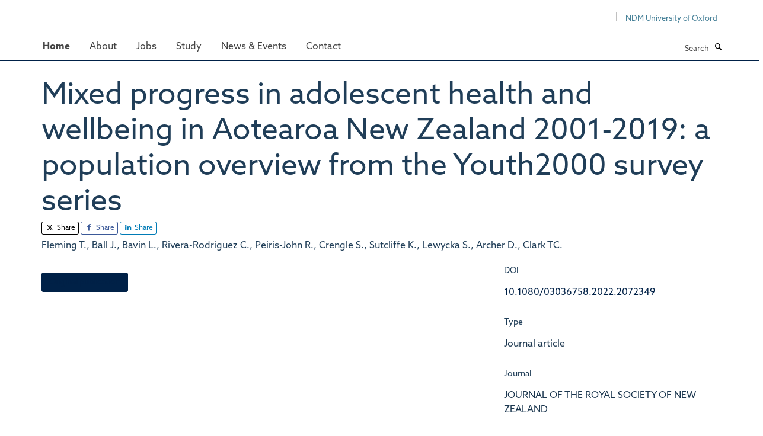

--- FILE ---
content_type: text/css
request_url: https://tools.ndm.ox.ac.uk/haiku_css/2022_additions.css
body_size: 27860
content:
/* --------------------------------------------- */
/*NDM SITE REDEV SEPT 22 ONWARD: STYLES */
/* --------------------------------------------- */

/* NOTE media commented tiles and columns won't be visible to edit in the compose screen unless you make the browser window narrow enough. */ 
/* eg there are 4 tiles on the study page which you can't edit if the browser window is over 767px width */
/* Apologies for any nightmares caused by all of the '!important' declarations. Haiku is a pig to restyle. Matt October'22 */

/* --------------------------------------------- */
/* images */
/* --------------------------------------------- */

html.main_ndm span.figure.image-inline {
    /* clip-path: polygon(100% 0, 100% 90%, 50% 100%, 0 100%, 0 0); */
}

/* --------------------------------------------- */
/* Fonts */
/* --------------------------------------------- */


html.main_ndm body {
    font-family: "azo-sans-web", arial, sans-serif!important;
	font-display: swap;
    }


html.main_ndm p a, h2 a, h3 a, h4 a, a.external-link {
    color: #002147!important;
    }
	
html.main_ndm a:hover {
    color: #4a4ab2;
    }

html.main_ndm p {
	font-size: 16px;
	line-height: 24px;
}

html.main_ndm li {
    font-size: 16px;
	line-height: 20px;
}

a.link-mailto {
    font-size: 16px;
}

a.btn.btn-primary {
    color: #fff!important;
}

html.main_ndm h1, html.main_ndm h2, html.main_ndm h3, html.main_ndm h4, html.main_ndm h5, html.main_ndm h6, html.main_ndm #sub-head1, html.main_ndm #sub-head2 {
	font-family: "azo-sans-web", arial, sans-serif!important;
	text-transform: none!important;
	font-weight: 100;
	font-display: swap;
}

html.main_ndm h2, html.main_ndm h3, html.main_ndm h4, html.main_ndm h5, html.main_ndm h6 {
    border-bottom: none!important;
	font-weight: 500;
}

html.main_ndm h1 {
	font-size: 50px;
	padding-top: 30px;
}

html.main_ndm h2 {
	font-size: 30px;
	line-height: 32px;
}

html.main_ndm h3 {
	font-size: 24px;
	line-height: 40px;
}

html.main_ndm h4 {
	font-size: 20px;
	line-height: 22px;
}

html.main_ndm h5 {
	font-size: 16px;
	line-height: 18px;
}

/*sub-head styles used to style links and headlines in embed tiles sub head 1 is identical to h2 above. sub-head2 is h3 above*/
html.main_ndm #sub-head1{
	font-size: 30px;
	line-height: 32px;
}

html.main_ndm #sub-head2 {
	font-size: 24px;
	line-height: 26px;
}

html.main_ndm #sub-head2 a {
	transition: 0.5s;
	color: #002147;
}

html.main_ndm #sub-head2 a:hover {
  	transform: scale(1.5);
	font-size: 22px;
	text-decoration: none;
	color: #002147;
}

/* Tile title "News" and "Quicklinks" on internal and homepage */
html.main_ndm #b969519c-b5a1-4b35-b71a-ad052cc83afd h3, html.main_ndm fd795a2c-d74b-4c41-b6b2-df1ffae1946d h3 {
	font-size: 30px;
}

/* News story individual titles on internal and homepage */
html.main_ndm #b969519c-b5a1-4b35-b71a-ad052cc83afd h2 a  {
	font-size: 18px;
	line-height: 15px;
}

/* --------------------------------------------- */
/* Fonts End */
/* --------------------------------------------- */


/* --------------------------------------------- */
/* Navigation and header restructure */
/* --------------------------------------------- */

/* log-in-out and name */
div#site-actions a {
    color: #002147;
}


html.main_ndm img.img-responsive.logo-secondary {
    /* max-height: 96px!important; */
}

html.main_ndm #site-header nav {
/*    border-bottom: 5px solid #ffffff;
    /* position: fixed;
    margin-top: -157px;
    background-color: #ffffff; */
    margin: 0 0 -1px -3%;
    z-index: 1000;
    width: 106%;
	height: 50px;
	padding: 5px 0px 5px 0px;
	/* color: #ffffff!important; */
	background-color: #fff;
	/* border-top: 1px solid #fff; */
}


html.main_ndm #site-header #site-breadcrumbs {
    /* display: none!important; */
	color:	#fff;
    /* height: 0px; */
	overflow: hidden;
	margin-top: -500px;
}

html.main_ndm #d9692ddf-fddf-4e84-b67b-0fffffb99985 #site-breadcrumbs {
	visibility: hidden;
}


/* pull header in to the same width and margins as page content */
html.main_ndm #site-header header {
    /* margin-bottom: 16px; */
    background-position: initial;
    /* margin-top: 0px!important; */
    max-width: 1170px;
    margin: 0px auto 10px auto;
    background-repeat: initial;
    background-size: auto;
}

/* pull navbar to same width as page content */
html.main_ndm #site-header nav .row {
    max-width: 1196px;
    margin: 7px auto;
}

/* align navbar with left of logo */
.col-sm-10 {
    margin-left: 0;
}

/* push down new menu when editor menu splits onto 2 lines on narrower screens */
@media (max-width: 1261px) {
body.userrole-authenticated #site-header {
    margin-top: 110px;
}
} 

/* push site nav mobile hamburger menu down on narrower screens */
@media (max-width: 767px) {
.col-xs-2.visible-xs {
    margin-top: 18px;
}
}


/* --------------------------------------------- */
/* Nav colours and spacing (desktop menu) */
/* --------------------------------------------- */


/* nav bar top padding */
#site-header nav, #site-parent__header nav {
    margin-top: 2rem;
	margin-bottom: -1px;
}

/* pull image up to navbar bottom border */
#site-header {
    padding-bottom: 0px;
	margin-bottom: -1px;
}


html.main_ndm #site-header .nav li a, html.main_ndm #site-parent__header .nav li a {
    font-family: "azo-sans-web", arial, sans-serif;
	color: #444;
    font-size: 16px!important;
    text-transform: capitalize;
	padding: 9px 15px 9px 15px;
	margin-top: -5px;
	font-display: swap;
}


html.main_ndm #site-header .nav li.active a, html.main_ndm #site-parent__header .nav li.active a {
	font-weight: 600;
}

html.main_ndm #site-header .nav li.active li a {
    font-weight: 100;
}

html.main_ndm #site-header .nav li.active a:hover, html.main_ndm #site-parent__header .nav li.active a:hover {
	color: #002147;
}

html.main_ndm #site-header .nav li.active ul li a
/*, html.main_ndm #site-parent__header .nav li.active a */ {
	background-color: #fff;
	height:	37px;
}

html.main_ndm #site-header .nav li.active ul li a:hover
/*, html.main_ndm #site-parent__header .nav li.active a */ {
	color: #eb5f17;
}

/* colors for dropdown on main menu */
html.main_ndm .dropdown#portaltab-about ul li a {
	padding: 9px 15px 9px 0px;
	color: #002147;
}

/* colors for dropdown on main menu Do I need this???>? */ 
html.main_ndm div#site-bar ul.nav.navbar-nav ul li a {
    color: #002147!important;
}


html.main_ndm ul.nav.navbar-nav a:hover, html.main_ndm div#site-bar ul.nav.navbar-nav ul li a:hover {
    color: #eb5f17!important;
}

/* colour of current hover
html.main_ndm ul.nav.navbar-nav li.active a:hover, html.main_ndm div#site-bar ul.nav.navbar-nav ul li.active a:hover {
    color: #002147!important;
} */

/* slightly reduce menu font size on screens between desktop and mobile standard sizes, just to cover all bases */
@media (max-width: 939px) {
html.main_ndm #site-header .nav li a, html.main_ndm #site-parent__header .nav li a {
    font-size: 15px!important;
    padding: 9px 5px 9px 15px;
}
}

/* make navbar full width */
 #site-header nav {
    margin: 0 0 -1px -3%;
    z-index: 1000;
    width: 106%;
    height: 50px;
    padding: 5px 0px 5px 0px;
    /* color: #ffffff !important; */
    background-color: #fff;
    /* border-top: 1px solid #fff; */
}



/* --------------------------------------------- */
/* Accordion */
/* --------------------------------------------- */


html.main_ndm div#f4de1482-a90b-4618-b2f0-21657bf110e9 .accordion {
  background-color: #eee;
  color: #444;
  cursor: pointer;
  padding: 18px;
  width: 100%;
  border: none;
  border-bottom: 2px solid #fff;
  text-align: left;
  outline: none;
  font-size: 15px;
  transition: 0.4s;
}

html.main_ndm div#f4de1482-a90b-4618-b2f0-21657bf110e9 .accordion:hover {
  background-color: #c6c6c6;
}
 

html.main_ndm div#f4de1482-a90b-4618-b2f0-21657bf110e9 .active, .accordion:hover {
  background-color: #ccc; 
}

 

html.main_ndm div#f4de1482-a90b-4618-b2f0-21657bf110e9 .panel {
  padding: 0 18px;
  display: none;
  background-color: white;
  overflow: hidden;
}


/* --------------------------------------------- */
/* Accordion End */
/* --------------------------------------------- */


/* --------------------------------------------- */
/* Internal Page Styling */
/* --------------------------------------------- */


html.main_ndm .quicklinks {
	padding: 10px;
	background-color: #002147;
	font-size: 18px;
	color: #ffffff;
  	transition: 0.5s;
}


html.main_ndm .quicklinks:hover {
  	transform: scale(1.04);
	font-size: 19px;
	padding-left: 20px;
}

/* --------------------------------------------- */
/* EMBED TILES */
/* --------------------------------------------- */



/* caption for embed tiles with pictures */
html.main_ndm .tile-caption {
	background-color: #158045;
	/* background-color: #002147; */
    	height: 80px;
    	color: #ffffff;
    	padding: 10px;
    	position: relative;
    	bottom: 80px;
    	width: 100%;
	margin-bottom: -80px;
}

/* hide overflow on all embed tiles */
html.main_ndm .cover-embed-tile.tile-content.clearfix.box-border-none.box-plain {
    	overflow: hidden;
}

/* font styling for colourboxes */
html.main_ndm #colourbox-head {
    	color: #ffffff;
    	font-family: "azo-sans-web", arial, sans-serif;
    	font-weight: 500;
    	font-size: 65px;
    	line-height: 65px;
    	margin: 0;
		font-display: swap;
}

html.main_ndm #colourbox-sub{
    	color: #ffffff;
    	font-family: "azo-sans-web", arial, sans-serif;
    	font-weight: 500;
    	font-size: 33px;
    	line-height: 39px;
		font-display: swap;

}


/* font styling for internal page colourboxes */
html.main_ndm .wrapper h6, html.main_ndm .wrapper-clip h6 {
    	color: #ffffff;
    	font-family: "azo-sans-web ", arial, sans-serif;
    	font-weight: 100;
    	font-size: 30px;
    	line-height: 36px;
	margin-top: 180px;
	font-display: swap;
}

html.main_ndm .wrapper h6:hover {
	text-decoration:none;
}


/* colourbox wrapper and clipped corner wrapper */
html.main_ndm .wrapper {
	height: 320px; 
	width: 100%; 
  	transition: 0.5s;
}

/* colourbox wrapper clip off corner */
html.main_ndm .wrapper-clip{
    height: 320px;
    width: 100%;
		/* clip-path: polygon(100% 0, 100% 100%, 0 100%, 0px 73px, 90px 0); */
    transition: 0.5s;
}

/* wrapper hover animation effect */
html.main_ndm .wrapper-clip:hover, html.main_ndm .wrapper-unit-clip:hover {
  	transform: scale(1.04);
	font-size: 30px!important;
}

html.main_ndm .wrapper:hover, html.main_ndm .wrapper-unit:hover, html.main_ndm .wrapper-unit-clip:hover {
  	transform: scale(1.04);
	font-size: 30px!important;
}


/* ------------------------- */
/* UNIT PAGE                 */
/* ------------------------- */

/* unit table styling */
#units-table, #units-table a {
	color: #ffffff;
	text-decoration: none;
	font-size: 11pt!important;
	line-height: 18px;
	font-weight: 500;
}

#units-table td {
	padding: 4px;
	background-color: #ffffff;
	border: 1px solid #ffffff;
	font-size: 11pt!important;
	line-height: 18px;
}

#units-table a:hover {
	color: #002147;
}

#col-1 {
	width: 12%;
}

#col-1 p {
	padding: 0 0 0 4px;
 color: #ffffff; 
 font-size: 12px; 
 line-height: 17px;
}

#col-2 {
	width: 44%;
}

#col-3 {
	width: 44%;
	color: #002147!important;
}

#col-3:hover {
	color: #ffffff!important;

}

/* font styling for units page colourboxes */
html.main_ndm .wrapper-unit h6, html.main_ndm .wrapper-unit-clip h6 {
    color: #ffffff;
    font-family: "azo-sans-web", arial, sans-serif;
    font-weight: 100;
    font-size: 22px;
    line-height: 25px;
	margin-top: -10px;
	font-display: swap;
}


/* image styling for unit page */
html.main_ndm .unit-image {
	margin-bottom: -20px;
}


html.main_ndm .unit-image .image-inline {
	margin: 0;
}


/* shorter than wrapper-unit to allow the clip (the clip path adds to the height) */
html.main_ndm .wrapper-unit-clip {
    height: 130px;
    margin-top: 0px;
    width: 100%;
    	/* clip-path: polygon(100% 0, 100% 100%, 0 100%, 0px 73px, 90px 0); */
    transition: 0.5s;
}


/* content styling */
html.main_ndm .wrapper a div, html.main_ndm .wrapper-clip a div, html.main_ndm .wrapper-unit a div, html.main_ndm .wrapper-unit-clip a div {
	padding: 40px 20px; 
	height: 400px; 
	background-repeat: no-repeat;
	/* background-size: 80%; */
	background-position: top-left;
}


/* wrapper for unit page nb clip-path added to equalise heights */
html.main_ndm .wrapper-unit {
	height: 130px; 
    width: 101%;
    	/* clip-path: polygon(100% 0, 100% 100%, 0 100%, 0px 73px, 90px 0); */ */
    transition: 0.5s;
}

@media (max-width: 763px) {
html.main_ndm .wrapper a div, html.main_ndm .wrapper-clip a div, html.main_ndm .wrapper-unit a div, html.main_ndm .wrapper-unit-clip a div {
    background-size: contain;
}

html.main_ndm .wrapper-unit h6, html.main_ndm .wrapper-unit-clip h6 {
    font-size: 26px;
    line-height: 30px;
    margin-top: -8px;
}
}

/* --------------------------------------------- */
/* EMBED TILES END */
/* --------------------------------------------- */


/* --------------------------------------------- */
/* HOMEPAGE */
/* --------------------------------------------- */


html.main_ndm #homepage-study-tile {
    background-color: #002147;
    background-size: cover;
    padding: 30px;
    height: 350px;
    border-bottom: 40px solid #002147;
    border-left: 20px solid #002147;
    border-top: 20px solid #002147;
}

html.main_ndm .home-study-pic-tile {
	background-image: url(https://www.ndm.ox.ac.uk/images/homepage/study-at-nuffield-department-of-medicine-2); background-size: cover;
	padding: 30px;
	height: 350px;
}	


html.main_ndm .home-work-pic-tile {
	background-image: url(https://www.ndm.ox.ac.uk/images/homepage/jobs-at-nuffield-department-of-medicine-2);
    background-size: cover;
    height: 300px; width: 90%; margin: auto; z-index: 99999; position: inherit;
}
	

/* 'NEWS' - tile title */
div#ec57b1a9-436a-40e6-af50-29982ebfe1bd h3 .external-link {
    line-height: 38px;
}
/* tighten up line height of news story titles on news tile */
#d158a650-8cfb-40fd-a992-ea4840de9ffb h2.media-heading {
    line-height: 26px;
}

/* news tile margins */
div#d158a650-8cfb-40fd-a992-ea4840de9ffb {
    margin: -20px 20px -10px 0px;
}

/* resolve first and last item appearing taller than 2nd and 3rd - specific to this news tile on homepage only */
div#d158a650-8cfb-40fd-a992-ea4840de9ffb ul.list-horizontal li.media:last-child {
    margin: 0.61538rem 0.61538rem 0.61538rem 0.61538rem;
    padding: 0.61538rem 0.61538rem 0.61538rem 0.61538rem;
}

div#d158a650-8cfb-40fd-a992-ea4840de9ffb ul.list-horizontal li.media:first-child {
    margin: 0.61538rem 0.61538rem 0.61538rem 0.61538rem;
    padding: 0.61538rem 0.61538rem 0.61538rem 0.61538rem;
}

/* correcting the misalignment of X icon */
/*.social-following .glyphicon-twitter::before {
    margin-right: 0.1em;
}
*/
/* end */

.social-following .glyphicon-bluesky::before {
    margin-left: -1px;
    margin-right: 0;
}




/* --------------------------------------------- */
/* HOMEPAGE END */
/* --------------------------------------------- */


/* --------------------------------------------- */
/* TEAM PAGE */
/* --------------------------------------------- */

html.main_ndm div.profiles-listing h2 {
    font-size: 18px;
	line-height: 20px;
}

.listing-item-profile span {
    font-family: "azo-sans-web", arial, sans-serif;
	color: #002147;
	font-display: swap;
}

/*html.main_ndm a[itemprop="name"] {
    font-size: 18px;
	line-height: 20px;
}
*/
html.main_ndm div#profiles-listing-tabbed p {
    font-size: 14px;
    line-height: 18px;
}

html.main_ndm div.cover-publications-tile p {
    font-size: 14px;
	line-height: 22px;
}

/* authors of publications */
ul.media-list .details {
    font-family: "azo-sans-web", arial, sans-serif;
	font-display: swap;
}

/* --------------------------------------------- */
/* TEAM PAGE END */
/* --------------------------------------------- */

/* --------------------------------------------- */
/* STUDY PAGE */
/* --------------------------------------------- */

/* pull images to left to align with course text */
.column.col-md-6.cs-8d840d33-b901-47e4-a631-2c91290f6bbc .tile-content .image-inline, .column.col-md-6.cs-105c2d99-8a0f-476b-9b6e-cfcab835ede7 .tile-content .image-inline, .column.col-md-6.cs-6c249df6-31c5-49ee-8920-08ef36392c39  .tile-content .image-inline, .column.col-md-6.cs-9689fa6b-1819-4f7d-a85c-d546cb23eb0a  .tile-content .image-inline {
    margin: 0;
}

/* manage size of background images */
.cs-b1304d02-8551-4aab-8f5a-a13dcd900327, .cs-f69cc913-be98-47b7-bf14-0098f42dfa5d, .cs-2f659ca1-d5c2-4ea5-9907-05a8f23caca3, .cs-814aabda-2bbe-4037-b29f-9cadc7b2cb8d, .cs-a18484d9-2514-45c5-85f6-5aca638ab5e0, .cs-fc2a60b4-7ec0-46d6-9290-e1275e4b9467 {
    background-size: cover!important;
    background-size: 26%!important; 
} 

@media (max-width: 763px) {
html.main_ndm .cs-9260e48d-3202-4252-9a62-a8699619d9dc {
	background-position: -498px!important;
}
}


/* --------------------------------------------- */
/* STUDY END */
/* --------------------------------------------- */
	
/* --------------------------------------------- */
/* ABOUT PAGE */
/* --------------------------------------------- */



/* --------------------------------------------- */
/* ABOUT END */
/* --------------------------------------------- */


/* --------------------------------------------- */
/* PUBLICATIONS PAGE */
/* --------------------------------------------- */


/* --------------------------------------------- */
/* PUBLICATIONS END */
/* --------------------------------------------- */

/* --------------------------------------------- */
/* JOBS */
/* --------------------------------------------- */


html.main_ndm .tile-content .job-accordion .panel-default .panel-heading {
	text-transform: none;
}

html.main_ndm .tile-content .job-accordion .panel-default .panel-heading a.panel-title {
	text-transform: uppercase;
	font-weight: bold !important;
}

/* --------------------------------------------- */
/* JOBS END */
/* --------------------------------------------- */

/* --------------------------------------------- */
/* NEWS */
/* --------------------------------------------- */

/* news item main title */
.listing-item-news .media-heading [itemprop="name"] {
    font-size: 18px;
	line-height: 15px;
}

/* news item article intro text */
html.main_ndm .listing-item-news p[itemprop="description"] {
	font-size: 14px;
	line-height: 24px;
}

/* news item article date */
html.main_ndm .listing-item-news p span[itemprop="datePublished"] {
	font-family: "azo-sans-web", arial, sans-serif!important;
	font-display: swap;
}


html.main_ndm .portlet-similaritems h3 {
    font-size: 24px;
    line-height: 26px;
}

.label-primary {
    background-color: #002147;
}

/* --------------------------------------------- */
/* NEWS END */
/* --------------------------------------------- */

/* --------------------------------------------- */
/* EVENTS */
/* --------------------------------------------- */

div#events-listing .media-heading {
    font-size: 30px!important;
}

/* --------------------------------------------- */
/* EVENTS END */
/* --------------------------------------------- */

/* --------------------------------------------- */
/* CONTACT PAGE */
/* --------------------------------------------- */


div#contact_map {
	height: 343px;
}
div#contact_map div.overseas_unit h2 {
	font-size: 12px;
}
div#contact_map div.overseas_unit p {
	font-size: 10px;
}
div#contact_map div.overseas_unit img {
	width: 50%;
}

/* --------------------------------------------- */
/* CONTACT PAGE END */
/* --------------------------------------------- */

/* --------------------------------------------- */
/* FOOTER */
/* --------------------------------------------- */

html.main_ndm #site-footer .col-md-8 {
	width: 102%;
	background-color: #002147;
	padding: 50px;
	text-align: center;
	color: #fff;
	margin: -20px 0 0 -16px;
}

html.main_ndm #site-footer .col-md-4 {
	display: none!important;
	height: 0px;
}

html.main_ndm ul#footer-nav li a {
	font-size: 15px;
	color: #fff;
	line-height: 40px;
}

html.main_ndm div#site-copyright {
	font-size: 14px;
	margin-bottom: 22px;
}


/* --------------------------------------------- */
/* FOOTER END */
/* --------------------------------------------- */


/* --------------------------------------------- */
/* GENERAL SITE-WIDE */
/* --------------------------------------------- */

/* colour alternate rows in tables */
tr:nth-child(odd) {
    background-color: #edf4fa!important;
}

/* --------------------------------------------- */
/* GENERAL SITEWIDE END */
/* --------------------------------------------- */

/* --------------------------------------------- */
/* MEDIA QUERIES SITE-WIDE */
/* --------------------------------------------- */
/* the following CSS is also in site setup - in both as a fallback. These styles hides the primary Spires logo (top left) on desktops but if you just run it from here, 
it flashes then disappears. Putting the code in site setup appears to run before other css, stopping the flashing. 
so the primary logo is completely hidden */

@media (max-width: 767px) {
a#primary-logo {
    display: block;
    visibility: visible;
}
}

@media (min-width: 768px) {
a#primary-logo {
    display: none;
	visibility: hidden;
}
}

/* --------------------------------------------- */
/* MEDIA QUERIES SITEWIDE END */
/* --------------------------------------------- */

/* --------------------------------------------- */
/* MEDIA QUERIES INST/CENTS/UNITS */
/* --------------------------------------------- */
@media (max-width: 763px) {
	#e3fc1030-e7eb-479c-8184-661266e44ed9 .cover-embed-tile {
		overflow: visible;
	}
	
	#col-1 {
	width="10%";
}

#col-2 {
	width="30%";
}

#col-3 {
	width="30%";
}

#col-1 p {
 color: #ffffff; 
 font-size: 18px; 
 line-height: 23px;
}
}

@media (max-width: 1150px) {
html.main_ndm .wrapper-unit h6, html.main_ndm .wrapper-unit-clip h6 {
    color: #ffffff;
    font-family: "azo-sans-web", arial, sans-serif;
    font-weight: 100;
    font-size: 20px;
    line-height: 24px;
    margin-top: -10px;
	font-display: swap;
}
}
/* --------------------------------------------- */
/* MEDIA QUERIES INST/CENTS/UNITS END */
/* --------------------------------------------- */


/* --------------------------------------------- */
/* MEDIA QUERIES NEWS */
/* --------------------------------------------- */

@media (max-width: 763px) {
html.main_ndm .column.col-md-12.cs-49e6a411-888d-44d3-8c1f-1a129026f270 ul.list-horizontal {
    display: block!important;
   
}

html.main_ndm .column.col-md-12.cs-49e6a411-888d-44d3-8c1f-1a129026f270 .list-scroll__control.list-scroll__control--right {
    display: none;
}

html.main_ndm .state-published {
    font-size: 24px!important;
}
}
/* --------------------------------------------- */
/* MEDIA QUERIES NEWS END */
/* --------------------------------------------- */

/* --------------------------------------------- */
/* MEDIA QUERIES jobs*/
/* --------------------------------------------- */

/* reposition header image for small screens */
@media (max-width: 763px) {
html.main_ndm .cs-bd31b06f-77d0-443f-9b4d-87f87dd1684b {
    background-position: -810px!important;}
}

/* --------------------------------------------- */
/* MEDIA QUERIES JOBS END */
/* --------------------------------------------- */


/* --------------------------------------------- */
/* MEDIA QUERIES STUDY */
/* --------------------------------------------- */


/* hide wider screen courses on small screens */
@media (max-width: 991px) {
html.main_ndm .row.row8.cs-814aabda-2bbe-4037-b29f-9cadc7b2cb8d, 
html.main_ndm .row.row7.cs-2f659ca1-d5c2-4ea5-9907-05a8f23caca3, 
html.main_ndm .row.row6.cs-b1304d02-8551-4aab-8f5a-a13dcd900327,
html.main_ndm .row.row5.cs-f69cc913-be98-47b7-bf14-0098f42dfa5d, 
html.main_ndm .row.row9.cs-a18484d9-2514-45c5-85f6-5aca638ab5e0,
html.main_ndm .row.row10.cs-fc2a60b4-7ec0-46d6-9290-e1275e4b9467 {
    display: none;
}
}

/* hide narrow screen courses on wider screens */
@media (min-width: 992px) {
html.main_ndm .row.row11.cs-b27d33f6-b168-48c3-8bd7-1438ed75c375 {
    display: none;
}
}

/* hide full width banner on mobiles 
@media (max-width: 450px) {
html.main_ndm .cs-9260e48d-3202-4252-9a62-a8699619d9dc {
    display: none;
	visibility: hidden;
} 
}

 hide mobile banner on desktops 
@media (min-width: 451px) {
html.main_ndm .cs-ab0dde37-a570-497f-a64e-7eda68f286b9 {
    display: none;
}
} 

*/


/* --------------------------------------------- */
/* MEDIA QUERIES STUDY END */
/* --------------------------------------------- */

/* --------------------------------------------- */
/* MEDIA QUERIES HOME */
/* --------------------------------------------- */

@media (max-width: 992px) {

/* hide movie on mobiles */
html.main_ndm .cs-4ddf2d88-6f0f-4730-9edc-f2635f9c4e78 {
    display: none;
}

/* hide title on mobiles */
html.main_ndm .row.row2.cs-ac465207-a34a-4ad9-b0a0-3b225ce2ac5e {
    display: none;
}
}

@media (max-width: 763px) {
html.main_ndm #homepage-study-tile {
	background-color: #002147;
	background-size: cover;
	padding: 20px 30px 20px 15px;
	height: 350px;
	border: 0px;
}

html.main_ndm .home-study-pic-tile {
    margin-left: 110px;
	background-image: url(https://www.ndm.ox.ac.uk/images/homepage/study-at-nuffield-department-of-medicine);
}	

html.main_ndm .home-work-pic-tile {
	background-image: url(https://www.ndm.ox.ac.uk/images/homepage/jobs-at-nuffield-department-of-medicine);
    background-size: cover;
    height: 300px; width: 100%; margin: 35px auto 0; z-index: 99999; position: inherit;
}

html.main_ndm .column.col-md-6.cs-858157e9-d262-4d44-bb47-44d35cd58582 {
    margin-bottom: -20px;
    margin-left: 0px!important;
}
}

@media (min-width: 993px) {


/* show adjusted title on mobiles */
html.main_ndm .row.row3.cs-408bd46e-59c5-452c-93f0-2be3bc91fc8c {
    display: none;
}
}


/* 
html.main_ndm #site-search .input-group .input-group-btn .btn {
    color: #fff;
}
*/

/* --------------------------------------------- */
/* MEDIA QUERIES HOME END */
/* --------------------------------------------- */

/* --------------------------------------------- */
/* MEDIA QUERIES INTERNAL PAGE  */
/* --------------------------------------------- */

@media (max-width: 763px) {
/* font styling for internal page colourboxes */
html.main_ndm .wrapper h6, html.main_ndm .wrapper-clip h6 {
    color: #ffffff;
    font-family:  "azo-sans-web", arial, sans-serif;
    font-weight: 100;
    font-size: 30px;
    line-height: 32px;
	margin: 232px 0 0 -10px;
	font-display: swap;
}
}

/* --------------------------------------------- */
/* MEDIA QUERIES INTERNAL PAGE END  */
/* --------------------------------------------- */





